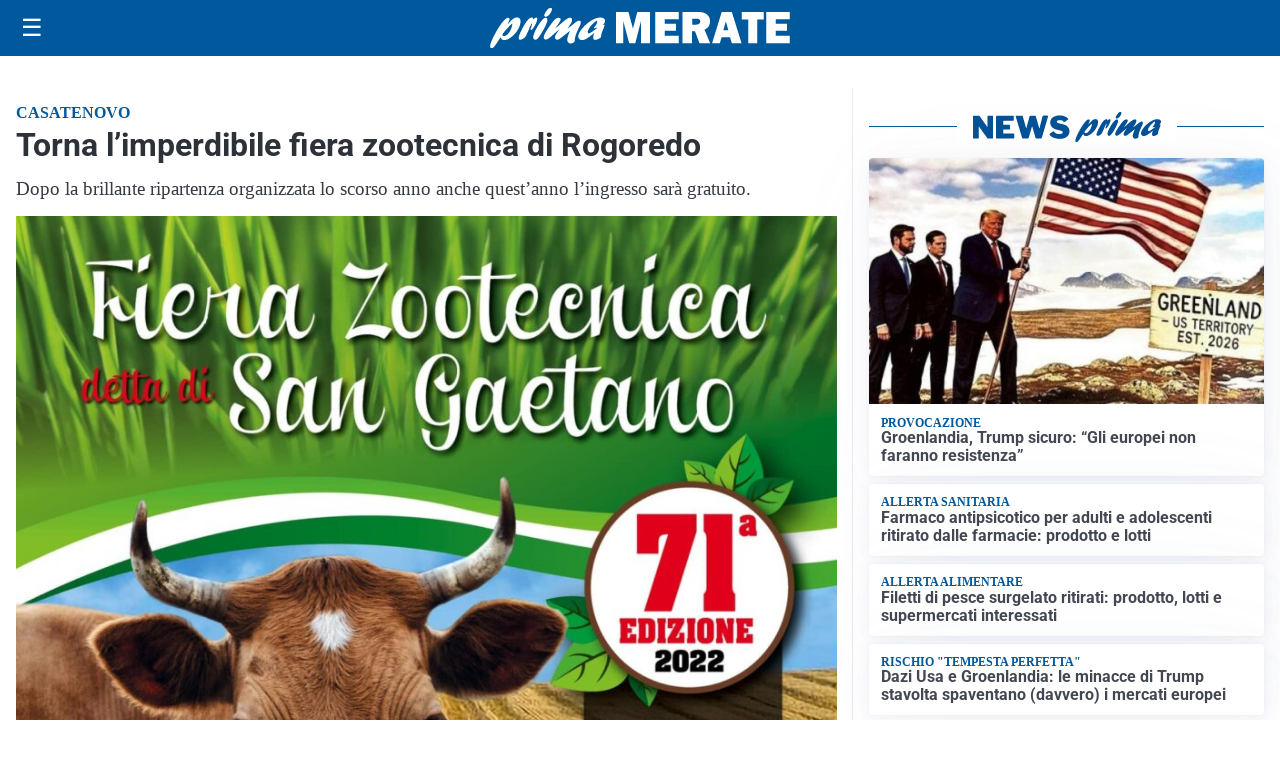

--- FILE ---
content_type: text/html; charset=utf8
request_url: https://primamerate.it/media/my-theme/widgets/list-posts/sidebar-video-piu-visti.html?ts=29481633
body_size: 692
content:
<div class="widget-title"><span>Video più visti</span></div>
<div class="widget-sidebar-featured-poi-lista">
            
                    <article class="featured">
                <a href="https://primamerate.it/sanita/medici-e-medicina-la-neurochirurgia-apre-il-viaggio-nella-scienza-raccontata-in-tv/">
                                            <figure><img width="480" height="300" src="https://primamerate.it/media/2026/01/WhatsApp-Image-2026-01-12-at-10.00.11-AM-480x300.jpeg" class="attachment-thumbnail size-thumbnail wp-post-image" alt="“Medici e Medicina”: la neurochirurgia apre il viaggio nella scienza raccontata in Tv" loading="lazy" sizes="(max-width: 480px) 480px, (max-width: 1024px) 640px, 1280px" decoding="async" /></figure>
                                        <div class="post-meta">
                                                    <span class="lancio">televisione</span>
                                                <h3>“Medici e Medicina”: la neurochirurgia apre il viaggio nella scienza raccontata in Tv</h3>
                    </div>
                </a>
            </article>
                    
                    <article class="compact">
                <a href="https://primamerate.it/politica/poteri-speciali-a-milano-il-consiglio-da-il-via-alliter-per-una-proposta-di-legge/">
                    <div class="post-meta">
                                                    <span class="lancio">consiglio regionale</span>
                                                <h3>Poteri speciali a Milano, il Consiglio da il via all&#8217;iter per una proposta di Legge</h3>
                    </div>
                </a>
            </article>
                    
                    <article class="compact">
                <a href="https://primamerate.it/politica/la-prima-seduta-del-2026-si-apre-nel-ricordo-delle-vittime-di-crans-montana/">
                    <div class="post-meta">
                                                    <span class="lancio">consiglio regionale</span>
                                                <h3>La prima seduta del 2026 si apre nel ricordo delle vittime di Crans Montana</h3>
                    </div>
                </a>
            </article>
            </div>

<div class="widget-footer"><a role="button" href="/multimedia/video/" class="outline widget-more-button">Altri video</a></div>